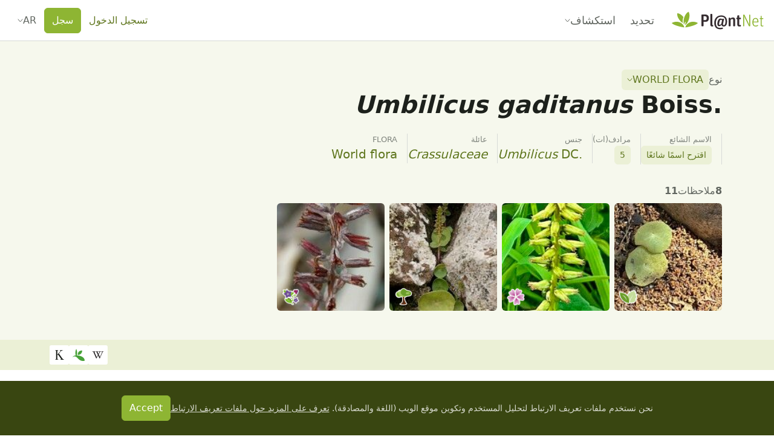

--- FILE ---
content_type: text/css; charset=utf-8
request_url: https://identify.plantnet.org/_nuxt/PnSlider.C8-DTnB2.css
body_size: 702
content:
.vue-slider-dot{position:absolute;transition:all 0s;z-index:5}.vue-slider-dot:focus{outline:none}.vue-slider-dot-tooltip{position:absolute;visibility:hidden}.vue-slider-dot-hover:hover .vue-slider-dot-tooltip,.vue-slider-dot-tooltip-show{visibility:visible}.vue-slider-dot-tooltip-top{top:-10px}[dir=ltr] .vue-slider-dot-tooltip-top{left:50%;transform:translate(-50%,-100%)}[dir=rtl] .vue-slider-dot-tooltip-top{right:50%;transform:translate(50%,-100%)}.vue-slider-dot-tooltip-bottom{bottom:-10px}[dir=ltr] .vue-slider-dot-tooltip-bottom{left:50%;transform:translate(-50%,100%)}[dir=rtl] .vue-slider-dot-tooltip-bottom{right:50%;transform:translate(50%,100%)}.vue-slider-dot-tooltip-left{top:50%}[dir=ltr] .vue-slider-dot-tooltip-left{left:-10px;transform:translate(-100%,-50%)}[dir=rtl] .vue-slider-dot-tooltip-left{right:-10px;transform:translate(100%,-50%)}.vue-slider-dot-tooltip-right{top:50%}[dir=ltr] .vue-slider-dot-tooltip-right{right:-10px;transform:translate(100%,-50%)}[dir=rtl] .vue-slider-dot-tooltip-right{left:-10px;transform:translate(-100%,-50%)}.vue-slider-marks{height:100%;position:relative;width:100%}.vue-slider-mark{position:absolute;z-index:1}.vue-slider-ltr .vue-slider-mark,.vue-slider-rtl .vue-slider-mark{height:100%;top:50%;width:0}.vue-slider-ltr .vue-slider-mark-step,.vue-slider-rtl .vue-slider-mark-step{top:0}.vue-slider-ltr .vue-slider-mark-label,.vue-slider-rtl .vue-slider-mark-label{margin-top:10px;top:100%}[dir=ltr] .vue-slider-ltr .vue-slider-mark{transform:translate(-50%,-50%)}[dir=rtl] .vue-slider-ltr .vue-slider-mark{transform:translate(50%,-50%)}[dir=ltr] .vue-slider-ltr .vue-slider-mark-step{left:0}[dir=rtl] .vue-slider-ltr .vue-slider-mark-step{right:0}[dir=ltr] .vue-slider-ltr .vue-slider-mark-label{left:50%;transform:translate(-50%)}[dir=rtl] .vue-slider-ltr .vue-slider-mark-label{right:50%;transform:translate(50%)}[dir=ltr] .vue-slider-rtl .vue-slider-mark{transform:translate(50%,-50%)}[dir=rtl] .vue-slider-rtl .vue-slider-mark{transform:translate(-50%,-50%)}[dir=ltr] .vue-slider-rtl .vue-slider-mark-step{right:0}[dir=rtl] .vue-slider-rtl .vue-slider-mark-step{left:0}[dir=ltr] .vue-slider-rtl .vue-slider-mark-label{right:50%;transform:translate(50%)}[dir=rtl] .vue-slider-rtl .vue-slider-mark-label{left:50%;transform:translate(-50%)}.vue-slider-btt .vue-slider-mark,.vue-slider-ttb .vue-slider-mark{height:0;width:100%}[dir=ltr] .vue-slider-btt .vue-slider-mark,[dir=ltr] .vue-slider-ttb .vue-slider-mark{left:50%}[dir=rtl] .vue-slider-btt .vue-slider-mark,[dir=rtl] .vue-slider-ttb .vue-slider-mark{right:50%}[dir=ltr] .vue-slider-btt .vue-slider-mark-step,[dir=ltr] .vue-slider-ttb .vue-slider-mark-step{left:0}[dir=rtl] .vue-slider-btt .vue-slider-mark-step,[dir=rtl] .vue-slider-ttb .vue-slider-mark-step{right:0}[dir=ltr] .vue-slider-btt .vue-slider-mark-label,[dir=ltr] .vue-slider-ttb .vue-slider-mark-label{left:100%;margin-left:10px}[dir=rtl] .vue-slider-btt .vue-slider-mark-label,[dir=rtl] .vue-slider-ttb .vue-slider-mark-label{margin-right:10px;right:100%}[dir=ltr] .vue-slider-btt .vue-slider-mark{transform:translate(-50%,50%)}[dir=rtl] .vue-slider-btt .vue-slider-mark{transform:translate(50%,50%)}.vue-slider-btt .vue-slider-mark-step{top:0}.vue-slider-btt .vue-slider-mark-label{top:50%;transform:translateY(-50%)}[dir=ltr] .vue-slider-ttb .vue-slider-mark{transform:translate(-50%,-50%)}[dir=rtl] .vue-slider-ttb .vue-slider-mark{transform:translate(50%,-50%)}.vue-slider-ttb .vue-slider-mark-step{bottom:0}.vue-slider-ttb .vue-slider-mark-label{bottom:50%;transform:translateY(50%)}.vue-slider-mark-label,.vue-slider-mark-step{position:absolute}.vue-slider{box-sizing:content-box;display:block;position:relative;-webkit-user-select:none;-moz-user-select:none;user-select:none;-webkit-tap-highlight-color:rgba(0,0,0,0)}.vue-slider-rail{height:100%;position:relative;width:100%}[dir=ltr] .vue-slider-rail{transition-property:width,height,left,right,top,bottom}[dir=rtl] .vue-slider-rail{transition-property:width,height,right,left,top,bottom}.vue-slider-process{position:absolute;z-index:1}.pn-slider{align-items:center;display:flex;flex:1 1 auto;gap:var(--s0);max-width:100%}.pn-slider[data-justify=center]{justify-content:center;padding:0 var(--s1)}.pn-slider[data-justify=end]{justify-content:flex-end}.pn-slider .vue-slider-ltr,.pn-slider .vue-slider-rtl{flex:1 1 auto;min-width:150px}.pn-slider .vue-slider-ltr .vue-slider-rail,.pn-slider .vue-slider-rtl .vue-slider-rail{background-color:var(--brand-component)}.pn-slider .vue-slider-ltr .vue-slider-process,.pn-slider .vue-slider-rtl .vue-slider-process{background-color:var(--brand-solid)}.pn-slider .vue-slider-ltr .vue-slider-mark-step,.pn-slider .vue-slider-rtl .vue-slider-mark-step{background-color:var(--brand-component-active)}.pn-slider .vue-slider-ltr .vue-slider-mark-label,.pn-slider .vue-slider-rtl .vue-slider-mark-label{color:var(--brand-text);font-size:.75rem;margin-top:4px}.pn-slider .vue-slider-ltr .vue-slider-dot-handle,.pn-slider .vue-slider-rtl .vue-slider-dot-handle{background-color:var(--brand-solid);box-shadow:none}.pn-slider .vue-slider-ltr .vue-slider-dot-tooltip-inner,.pn-slider .vue-slider-rtl .vue-slider-dot-tooltip-inner{background-color:var(--brand-solid);border-color:var(--brand-solid);color:#fff}


--- FILE ---
content_type: text/javascript; charset=utf-8
request_url: https://identify.plantnet.org/_nuxt/B_mLR-g0.js
body_size: 4743
content:
import{_ as ve}from"./CpkD7SWR.js";import{_ as ye}from"./CXE6fExJ.js";import{h as ce,u as E,i as _,c as q,o as t,b as p,d as a,f as d,F as T,r as L,e,g as n,S as de,$ as re,a0 as he,x as me,A as F,am as V,aH as _e,H as le,j as U,X as ke,t as f,U as oe,a5 as $e,J as X,k as W,c0 as xe,B as we,C as Ie,a9 as z,p as Ce,D as Ue}from"./XcKVyxwn.js";import{c as Ne}from"./DmGkA2sn.js";import{u as Se,_ as Pe}from"./BSvPN26s.js";import{_ as fe}from"./C7BJidaa.js";import{_ as pe}from"./C2jaJI_N.js";import{_ as Te,a as ue}from"./smwqNUP6.js";import{_ as Le}from"./DxDREFge.js";import{u as je}from"./A8C5z0GN.js";import{_ as Ae,a as ne}from"./Buvvs1FF.js";import{_ as ie}from"./DlQ-ID_n.js";import{_ as Y}from"./DZL2X8vb.js";import{g as Re}from"./Dmrr03IA.js";const qe=["href","onClick"],Me=["src","alt"],St={__name:"TaxonTopImagesPerOrgan",props:{images:{type:Object,default:()=>{}},taxonName:{type:String,default:""}},setup(r){const o=r,u=ce(),{t:y}=E(),I=_(u.getters["organs/getBaseOrganKeys"]),N=h=>`${o.taxonName} (${Ne(y(h))})`,C=_(()=>I.value.filter(h=>h in o.images).map(h=>({...o.images[h][0],organ:h}))),{slideshowImages:w,slideshowRef:k,toggleSlideshow:j}=Se(C,o.projectId,o.taxonName);return(h,b)=>{const s=ve,g=ye;return t(),q(g,{space:"var(--s-2)",min:160},{default:p(()=>[(t(!0),a(T,null,L(e(C),(l,$)=>(t(),a("div",{key:l.s,class:"position-relative"},[n("a",{href:l.o,class:"d-block",onClick:de(M=>e(j)($),["prevent"])},[n("img",{src:l.s,alt:N(l.organ),class:"rounded img-fluid top-images-per-organ-img",width:"100%"},null,8,Me)],8,qe),d(s,{type:l.organ,placement:"inside"},null,8,["type"])]))),128)),d(Pe,{ref_key:"slideshowRef",ref:k,images:e(w)},null,8,["images"])]),_:1})}}},Oe={class:"common-names-sidebar"},Ve={key:0},Be={class:"list-unstyled"},Ge={class:"text-truncate"},ze={key:1},Fe={class:"list-unstyled"},De={class:"text-truncate"},We={for:"new-common-name-input",class:"form-label"},Ee={class:"common-names-content"},Pt={__name:"TaxonCommonNamesModal",props:re({projectId:{type:String,default:null},taxon:{type:String,required:!0,validator:r=>["species","genera","families"].includes(r)},taxonId:{type:String,default:null},editable:{type:Boolean,default:!1}},{modelValue:{type:Boolean,default:!1},modelModifiers:{}}),emits:re(["close","confirm"],["update:modelValue"]),setup(r,{emit:o}){const u=r,y=he(r,"modelValue"),I=o,{$pnApi:N}=me(),C=ce(),{t:w,locale:k}=E(),j=je(),h=F(k.value),b=V(null),s=F(""),g=F(""),l=F(!1),$=_(C.getters.isAuthenticated),M=_(C.getters.getAuthId),B=_(()=>b.value?_e([...b.value.validated.map(m=>m.key),...b.value.suggested.map(m=>m.key)]).reduce((m,R)=>{const{terms:D=[],label:te}=b.value.validated.find(x=>x.key===R)||{},{terms:i=[],label:G}=b.value.suggested.find(x=>x.key===R)||{},ge=D.reduce((x,c)=>(x[c]||(x[c]={term:c,countPlus:5,countMinus:0,id:c,selectedPlus:!1,selectedMinus:!1,authorsPlus:[],authorsMinus:[]}),x),{}),K=(x,c)=>M.value?x.selected&&!!c.find(se=>se.id===M.value):!1,be=i.reduce((x,c)=>(x[c.term]=x[c.term]?{...c,id:c.id||c.term,countPlus:c.countPlus+x[c.term].countPlus,countMinus:c.countMinus+x[c.term].countMinus,selectedPlus:K(c,c.authorsPlus),selectedMinus:K(c,c.authorsMinus)}:{...c,selectedPlus:K(c,c.authorsPlus),selectedMinus:K(c,c.authorsMinus)},x),ge);return m[R]={key:R,label:te||G,terms:Object.values(be).sort((x,c)=>{const se=x.countPlus-x.countMinus;return c.countPlus-c.countMinus-se})},m},{}):{}),H=_(()=>B.value[h.value]?.terms||[]),Q=_(()=>Object.values(B.value).filter(P=>s.value?P.terms.length>0&&P.label.toLowerCase().includes(s.value.toLowerCase()):P.terms.length>0)),J=_(()=>Object.values(B.value).filter(P=>s.value?P.terms.length===0&&P.label.toLowerCase().includes(s.value.toLowerCase()):P.terms.length===0)),v=_(()=>B.value[h.value]||null),A=async()=>{try{b.value=await N(`projects/${encodeURIComponent(u.projectId)}/${u.taxon}/${encodeURIComponent(u.taxonId)}/vernaculars`,{query:{supportDownvotes:u.taxon==="species"?!0:void 0}})}catch{}},O=async(P,m,R=!1)=>{if(await j()&&m&&m!=="")try{await N(`projects/${encodeURIComponent(u.projectId)}/${u.taxon}/${encodeURIComponent(u.taxonId)}/vernaculars`,{method:"post",query:{lang:P},body:{value:m,downvote:R}}),await A()}catch{}},Z=async()=>{l.value=!0,await O(v.value.key,g.value),g.value="",l.value=!1},ee=async(P,m)=>{if(await j())try{await N(`projects/${encodeURIComponent(u.projectId)}/${u.taxon}/${encodeURIComponent(u.taxonId)}/vernaculars/${encodeURIComponent(m)}`,{method:"delete",query:{lang:P}}),await A()}catch{}},S=()=>{A()};return(P,m)=>{const R=fe,D=le,te=pe;return t(),q(te,{modelValue:y.value,"onUpdate:modelValue":m[2]||(m[2]=i=>y.value=i),title:e(w)("Common name(s)"),"scroll-element":"modal",size:"xl","button-size":"sm","ok-only":"","ok-title":e(w)("Close"),"ok-variant":"secondary","data-testid":"common-names-modal",onShow:S,onClose:m[3]||(m[3]=i=>I("close")),onConfirm:m[4]||(m[4]=i=>I("confirm"))},{side:p(()=>[n("div",Oe,[d(D,{space:"var(--s-1)"},{default:p(()=>[n("h4",null,f(e(w)("Languages")),1),d(Le,{modelValue:e(s),"onUpdate:modelValue":m[0]||(m[0]=i=>oe(s)?s.value=i:null)},null,8,["modelValue"]),e(Q).length>0?(t(),a("div",Ve,[n("h6",null,f(e(w)("With at least one common name")),1),n("ul",Be,[(t(!0),a(T,null,L(e(Q),i=>(t(),a("li",{key:i.key,class:"common-names-nav-lang-item"},[d(X,{class:"common-names-nav-lang-button",size:"sm",active:i.key===e(h),onClick:G=>h.value=i.key},{default:p(()=>[d(R,{justify:"space-between",align:"center",wrap:!1},{default:p(()=>[n("span",Ge,f(i.label),1),n("span",null,"("+f(i.terms.length)+")",1)]),_:2},1024)]),_:2},1032,["active","onClick"])]))),128))])])):U("",!0),e(J).length>0?(t(),a("div",ze,[n("h6",null,f(e(w)("Without common name")),1),n("ul",Fe,[(t(!0),a(T,null,L(e(J),i=>(t(),a("li",{key:i.key,class:"common-names-nav-lang-item"},[d(X,{class:"common-names-nav-lang-button",size:"sm",active:i.key===e(h),onClick:G=>h.value=i.key},{default:p(()=>[d(R,{justify:"space-between",align:"center",wrap:!1},{default:p(()=>[n("span",De,f(i.label),1),m[5]||(m[5]=n("span",null,"(0)",-1))]),_:2},1024)]),_:2},1032,["active","onClick"])]))),128))])])):U("",!0)]),_:1})])]),default:p(()=>[d(D,null,{default:p(()=>[e($)&&r.editable?(t(),a("form",{key:0,onSubmit:de(Z,["prevent"])},[n("label",We,f(e(w)("Add a new name")),1),ke(n("input",{id:"new-common-name-input","onUpdate:modelValue":m[1]||(m[1]=i=>oe(g)?g.value=i:null),type:"text",name:"new-common-name",class:"form-control"},null,512),[[$e,e(g)]]),d(X,{class:"mt-2",type:"submit",size:"sm",loading:e(l),variant:"primary"},{default:p(()=>[W(f(e(w)("Add")),1)]),_:1},8,["loading"])],32)):U("",!0),n("div",Ee,[e(H).length>0?(t(),q(xe,{key:0,name:"common-names-list",tag:"ul",class:"list-unstyled"},{default:p(()=>[(t(!0),a(T,null,L(e(H),i=>(t(),a("li",{key:i.id},[d(Te,{label:i.term,"up-selected":i.selectedPlus,"down-selected":i.selectedMinus,"up-authors":i.authorsPlus,"down-authors":i.authorsMinus,"up-score":i.countPlus,"down-score":i.countMinus,"vote-enabled":e($)&&r.editable,onUpvote:G=>O(e(v).key,i.term),onDownvote:G=>O(e(v).key,i.term,!0),onUndo:G=>ee(e(v).key,i.id)},null,8,["label","up-selected","down-selected","up-authors","down-authors","up-score","down-score","vote-enabled","onUpvote","onDownvote","onUndo"])]))),128))]),_:1})):U("",!0)])]),_:1})]),_:1},8,["modelValue","title","ok-title"])}}},He={class:"table table-striped table-borderless"},Qe={key:1},Je={key:1},ae={__name:"TaxonLeaderBoardTable",props:{taxonId:{type:String,required:!0},contributors:{type:Array,required:!0},identifiers:{type:Array,required:!0}},setup(r){const o=r,{t:u}=E(),y=_(()=>Math.max(o.contributors.length,o.identifiers.length)),I=_(()=>o.taxonId?{hasText:o.taxonId}:null);return(N,C)=>(t(),a("table",He,[n("thead",null,[n("tr",null,[C[0]||(C[0]=n("th",null,"#",-1)),n("th",null,f(e(u)("Top contributors")),1),n("th",null,f(e(u)("Top identifiers")),1)])]),n("tbody",null,[(t(!0),a(T,null,L(e(y),(w,k)=>(t(),a("tr",{key:`top-users-table-${k}`},[n("td",null,f(w),1),n("td",null,[r.contributors[k]?(t(),q(Y,{key:0,user:r.contributors[k].user,"query-params":e(I)},null,8,["user","query-params"])):U("",!0),r.contributors[k]?(t(),a("div",Qe,f(`${r.contributors[k].count} ${e(u)("Observations").toLowerCase()}`),1)):U("",!0)]),n("td",null,[r.identifiers[k]?(t(),q(Y,{key:0,user:r.identifiers[k].user,"query-params":e(I)},null,8,["user","query-params"])):U("",!0),r.identifiers[k]?(t(),a("div",Je,f(`${r.identifiers[k].count} ${e(u)("Votes").toLowerCase()}`),1)):U("",!0)])]))),128))])]))}},Ke={key:0,style:{flex:"1 1 auto"}},Xe={class:"taxon-leader-board-top-list list-unstyled"},Ye={key:1,style:{flex:"1 1 auto"}},Ze={class:"taxon-leader-board-top-list list-unstyled"},et={key:0},Tt={__name:"TaxonLeaderBoard",props:{projectId:{type:String,required:!0},taxon:{type:String,required:!0,validator:r=>["species","genera","families"].includes(r)},taxonId:{type:String,required:!0},genusName:{type:String,default:null},familyName:{type:String,default:null}},setup(r){const o=r,{$pnApi:u}=me(),{t:y}=E(),I=F(!1),N=F(!1),C=V([]),w=V([]),k=V([]),j=V([]),h=V([]),b=V([]),s=_(()=>C.value.slice(0,6)),g=_(()=>w.value.slice(0,6)),l=_(()=>s.value.length>0?Math.max(...s.value.map(v=>v.count)):0),$=_(()=>g.value.length>0?Math.max(...g.value.map(v=>v.count)):0),M=_(()=>o.taxon==="species"?y("Species"):o.taxon==="genera"?y("Genus"):o.taxon==="families"?y("Family"):""),B=_(()=>o.taxon==="species"&&k.value.length+j.value.length>0),H=_(()=>(o.taxon==="species"||o.taxon==="genera")&&h.value.length+b.value.length>0),Q=async()=>{if(!N.value){N.value=!0;try{const v=await u(`projects/${encodeURIComponent(o.projectId)}/${o.taxon}/${encodeURIComponent(o.taxonId)}/users/top`);C.value=z(v,"contributors",[]),w.value=z(v,"identifiers",[])}catch{}N.value=!1}},J=async()=>{if(!N.value){N.value=!0;try{if(o.taxon==="species"&&o.genusName){const v=await u(`projects/${encodeURIComponent(o.projectId)}/genera/${encodeURIComponent(o.genusName)}/users/top`);k.value=z(v,"contributors",[]),j.value=z(v,"identifiers",[])}if((o.taxon==="species"||o.taxon==="genera")&&o.familyName){const v=await u(`projects/${encodeURIComponent(o.projectId)}/families/${encodeURIComponent(o.familyName)}/users/top`);h.value=z(v,"contributors",[]),b.value=z(v,"identifiers",[])}}catch{}N.value=!1}};return we(I,v=>{v&&J()}),Ie(Q),(v,A)=>{const O=le,Z=fe,ee=pe;return t(),q(O,null,{default:p(()=>[d(Z,{space:"var(--s4)"},{default:p(()=>[e(s).length>0?(t(),a("div",Ke,[d(e(ie),null,{default:p(()=>[W(f(e(y)("Observations")),1)]),_:1}),n("ol",Xe,[(t(!0),a(T,null,L(e(s),S=>(t(),a("li",{key:S.id},[d(O,{space:"var(--s-3)"},{default:p(()=>[n("div",null,f(S.count),1),d(ue,{score:S.count*100/e(l)},null,8,["score"]),d(Y,{user:S.user,"query-params":{hasText:r.taxonId}},null,8,["user","query-params"])]),_:2},1024)]))),128))])])):U("",!0),e(g).length>0?(t(),a("div",Ye,[d(e(ie),null,{default:p(()=>[W(f(e(y)("Votes")),1)]),_:1}),n("ol",Ze,[(t(!0),a(T,null,L(e(g),S=>(t(),a("li",{key:S.id},[d(O,{space:"var(--s-3)"},{default:p(()=>[n("div",null,f(S.count),1),d(ue,{score:S.count*100/e($)},null,8,["score"]),d(Y,{user:S.user,"query-params":{hasText:r.taxonId}},null,8,["user","query-params"])]),_:2},1024)]))),128))])])):U("",!0)]),_:1}),e(s).length+e(g).length>0?(t(),a("div",et,[d(X,{size:"sm",variant:"primary",onClick:A[0]||(A[0]=S=>I.value=!0)},{default:p(()=>[W(f(e(y)("Load more")),1)]),_:1})])):U("",!0),d(ee,{modelValue:e(I),"onUpdate:modelValue":A[1]||(A[1]=S=>oe(I)?I.value=S:null),title:e(y)("Users"),size:"lg","button-size":"sm","ok-only":"","ok-title":e(y)("Close"),"ok-variant":"secondary",onConfirm:A[2]||(A[2]=S=>I.value=!1)},{default:p(()=>[d(e(Ae),{id:"leader-board-tabs"},{default:p(()=>[d(e(ne),{id:"leader-board-species",name:e(M)},{default:p(()=>[d(ae,{contributors:e(C),identifiers:e(w),"taxon-id":r.taxonId},null,8,["contributors","identifiers","taxon-id"])]),_:1},8,["name"]),e(B)?(t(),q(e(ne),{key:0,id:"leader-board-genus",name:`${e(y)("Genus")} (${r.genusName})`},{default:p(()=>[d(ae,{contributors:e(k),identifiers:e(j),"taxon-id":r.genusName},null,8,["contributors","identifiers","taxon-id"])]),_:1},8,["name"])):U("",!0),e(H)?(t(),q(e(ne),{key:1,id:"leader-board-family",name:`${e(y)("Family")} (${r.familyName})`},{default:p(()=>[d(ae,{contributors:e(h),identifiers:e(b),"taxon-id":r.familyName},null,8,["contributors","identifiers","taxon-id"])]),_:1},8,["name"])):U("",!0)]),_:1})]),_:1},8,["modelValue","title","ok-title"])]),_:1})}}},tt=Ce("/images/wikipedia.svg"),st={class:"list-unstyled list-spaced"},nt={key:0},at=["src"],ot={class:"list-unstyled"},lt={key:0,class:"d-block"},rt=["href"],ut=["src","alt"],it={class:"fs-6 fw-bold"},ct=["href"],dt={key:1},mt=["href"],ft={dir:"ltr"},Lt={__name:"TaxonExternalResource",props:{projectId:{type:String,default:null},taxonName:{type:String,default:null},taxonGbifId:{type:String,default:null},links:{type:Array,default:()=>[]}},setup(r){const o=r,u=Ue(),{t:y,locale:I,locales:N}=E(),C=[{test:"iucn",label:"IUCN Red List of Threatened Species",src:`${u.public.serverAssetsUrl}/public/links/iucn.svg`,alt:"IUCN"},{test:"powo",label:"Plant Of the World Online",src:`${u.public.serverAssetsUrl}/public/links/powo.svg`,alt:"POWO"},{test:"ipni",label:"International Plant Names Index",src:`${u.public.serverAssetsUrl}/public/links/ipni.svg`,alt:"IPNI"},{test:"eppo",label:"European and Mediterranean Plant Protection Organization",src:`${u.public.serverAssetsUrl}/public/links/eppo.png`,alt:"EPPO"},{test:"cabi",label:"Centre for Agricultural Bioscience International",src:`${u.public.serverAssetsUrl}/public/links/cabi.svg`,alt:"CABI"},{test:"endemia",label:"Faune et Flore de Nouvelle-Calédonie",src:`${u.public.serverAssetsUrl}/public/links/endemia.png`,alt:"Endemia.NC"},{test:"_(Criquet)",label:"Commission for Controlling the Desert Locust in the Western Region",src:`${u.public.serverAssetsUrl}/public/links/clcpro.png`,alt:"CLCPRO"},{test:"plantuse",label:"Le wiki sur les plantes utiles et les usages des plantes",src:"/images/plantuse.svg",alt:"PlantUse"},{test:"uses.plantnet-project.org",label:"Le wiki sur les plantes utiles et les usages des plantes",src:"/images/plantuse.svg",alt:"PlantUse"}],w=u.public.gbifPublisher,k=_(()=>{const b=(o.links||[]).filter(s=>!s.includes(u.public.publicUrl)&&!s.includes("gbif.org"));return Object.entries(Re(b,s=>s.endsWith("_(Criquet)")?"_(Criquet)":new URL(s).hostname)).reduce((s,[g,l])=>{const $=C.find(M=>g.includes(M.test))||{};return s.push({hrefs:l,...$}),s},[]).sort((s,g)=>C.findIndex(l=>l.test===s.test)-C.findIndex(l=>l.test===g.test))}),j=_(()=>{if(o.taxonGbifId){const b=(s,g)=>`https://${s}.gbif.org/occurrence/${g}?publishing_org=${w}&taxon_key=${o.taxonGbifId}`;return[{href:`https://www.gbif.org/species/${o.taxonGbifId}`},{label:y("Pl@ntNet data at gbif.org"),href:b("www","search")},{label:y("Download Pl@ntNet data at gbif.org"),href:b("www","download")},{label:y("Pl@ntNet data at gbif.org API"),href:b("api","search")}]}return[]}),h=b=>{const s=b.split("-")[0];return N.value.find(g=>g.code===s)?.name||s};return(b,s)=>{const g=le;return t(),q(g,{space:"var(--s-1)"},{default:p(()=>[n("ul",st,[e(j).length>0?(t(),a("li",nt,[n("img",{class:"d-block mb-2",src:`${e(u).public.serverAssetsUrl}/public/links/gbif.svg`,alt:"GBIF",height:"36"},null,8,at),s[0]||(s[0]=n("div",{class:"fs-6 fw-bold"},"Global Biodiversity Information Facility",-1)),n("ul",ot,[(t(!0),a(T,null,L(e(j),l=>(t(),a("li",{key:l.href},[l.label?(t(),a("span",lt,f(l.label),1)):U("",!0),n("a",{href:l.href,target:"_blank",class:"text-break"},f(l.href),9,rt)]))),128))])])):U("",!0),(t(!0),a(T,null,L(e(k),l=>(t(),a("li",{key:l.href},[l.src?(t(),a(T,{key:0},[n("img",{class:"d-block mb-2",src:l.src,alt:l.alt,height:"36"},null,8,ut),n("div",it,f(l.label),1),(t(!0),a(T,null,L(l.hrefs,$=>(t(),a("a",{key:$,class:"d-block text-break",href:$,target:"_blank"},f($),9,ct))),128))],64)):(t(!0),a(T,{key:1},L(l.hrefs,$=>(t(),a("a",{key:$,target:"_blank",class:"text-break"},f(b.$filters.hostName($)),1))),128))]))),128)),r.taxonName?(t(),a("li",dt,[s[1]||(s[1]=n("img",{class:"d-block mb-2",src:tt,alt:"Wikipedia",height:"36"},null,-1)),s[2]||(s[2]=n("div",{class:"fs-6 fw-bold"},"Wikipedia",-1)),(t(!0),a(T,null,L(Object.entries(b.$filters.wikipediaLinks(r.taxonName,e(I))),([l,$])=>(t(),a("a",{key:l,href:$,class:"d-block text-break",target:"_blank"},[n("span",ft,f($),1),W(" ("+f(h(l))+") ",1)],8,mt))),128))])):U("",!0)])]),_:1})}}};export{Tt as _,Lt as a,Pt as b,St as c,tt as d};
